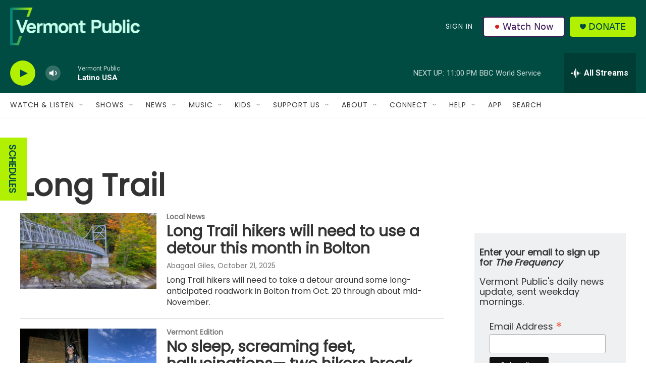

--- FILE ---
content_type: text/html; charset=utf-8
request_url: https://www.google.com/recaptcha/api2/aframe
body_size: 269
content:
<!DOCTYPE HTML><html><head><meta http-equiv="content-type" content="text/html; charset=UTF-8"></head><body><script nonce="_xq0vCXI17dCz5jXH9Jzlw">/** Anti-fraud and anti-abuse applications only. See google.com/recaptcha */ try{var clients={'sodar':'https://pagead2.googlesyndication.com/pagead/sodar?'};window.addEventListener("message",function(a){try{if(a.source===window.parent){var b=JSON.parse(a.data);var c=clients[b['id']];if(c){var d=document.createElement('img');d.src=c+b['params']+'&rc='+(localStorage.getItem("rc::a")?sessionStorage.getItem("rc::b"):"");window.document.body.appendChild(d);sessionStorage.setItem("rc::e",parseInt(sessionStorage.getItem("rc::e")||0)+1);localStorage.setItem("rc::h",'1768965159611');}}}catch(b){}});window.parent.postMessage("_grecaptcha_ready", "*");}catch(b){}</script></body></html>